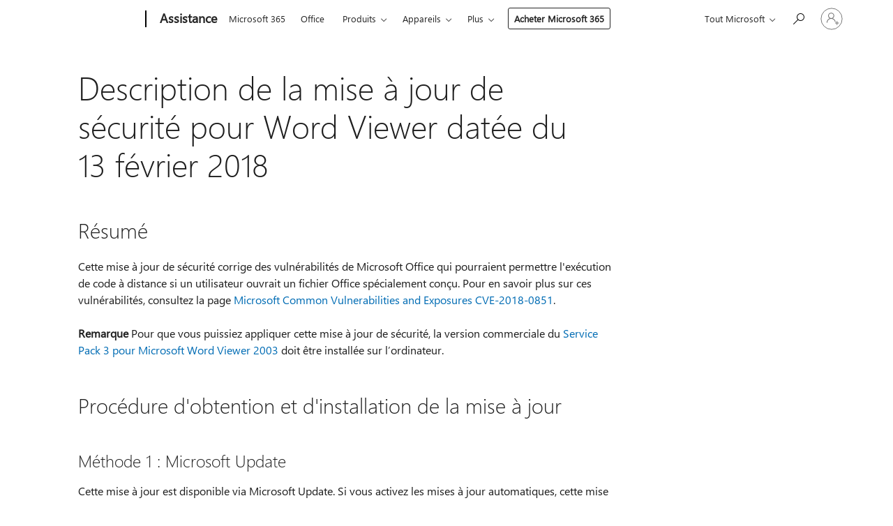

--- FILE ---
content_type: text/html; charset=utf-8
request_url: https://login.microsoftonline.com/common/oauth2/v2.0/authorize?client_id=ee272b19-4411-433f-8f28-5c13cb6fd407&redirect_uri=https%3A%2F%2Fsupport.microsoft.com%2Fsignin-oidc&response_type=code%20id_token&scope=openid%20profile%20offline_access&response_mode=form_post&nonce=639043511640904310.MzZlODk3ZjUtYjgwZi00MjQ1LWIzN2YtOTUzNWY3YTExMmY5NjBjZWJlMjItOGJkNy00ZmMyLTlkYWMtNjI5ZGE2MDc1ZThj&prompt=none&nopa=2&state=CfDJ8MF9taR5d3RHoynoKQkxN0DgMyZf6fqOlYwTeEpDU8v6B7mtEnBq8kwEipl1tERggdjgTd_WdgAn2uq1z8fIh2EWfRvCTXTUFl34H4W1Vu18SNwcv7IZt9QJqH8z_EbN1av0R9ZIdbmypwwAl3urTLVL9xtRhK0hmPktOw6DgmNnFEykxisXRc_-TzUSWjzOQhZGMlptmw-3oQcqcITMrf42e1s8gdagScN00kYQ1VYFpRzX4pkFWQtIzDQ4kFJCLXOM5_lofzC-SJWNaXYYqCW7KkpQWxIOzCNfMFVETNjYxjQ3LwsZVQk5KaCA0E3ba1spVuG1U5YFKVCTkJVV9RPMwqMMdj03kQwhIle_W08J&x-client-SKU=ID_NET6_0&x-client-ver=8.12.1.0&sso_reload=true
body_size: 10022
content:


<!-- Copyright (C) Microsoft Corporation. All rights reserved. -->
<!DOCTYPE html>
<html>
<head>
    <title>Redirecting</title>
    <meta http-equiv="Content-Type" content="text/html; charset=UTF-8">
    <meta http-equiv="X-UA-Compatible" content="IE=edge">
    <meta name="viewport" content="width=device-width, initial-scale=1.0, maximum-scale=2.0, user-scalable=yes">
    <meta http-equiv="Pragma" content="no-cache">
    <meta http-equiv="Expires" content="-1">
    <meta name="PageID" content="FetchSessions" />
    <meta name="SiteID" content="" />
    <meta name="ReqLC" content="1033" />
    <meta name="LocLC" content="en-US" />

    
<meta name="robots" content="none" />

<script type="text/javascript" nonce='czc_0QwYCLbSuvXKalihjA'>//<![CDATA[
$Config={"urlGetCredentialType":"https://login.microsoftonline.com/common/GetCredentialType?mkt=en-US","urlGoToAADError":"https://login.live.com/oauth20_authorize.srf?client_id=ee272b19-4411-433f-8f28-5c13cb6fd407\u0026scope=openid+profile+offline_access\u0026redirect_uri=https%3a%2f%2fsupport.microsoft.com%2fsignin-oidc\u0026response_type=code+id_token\u0026state=[base64]\u0026response_mode=form_post\u0026nonce=639043511640904310.MzZlODk3ZjUtYjgwZi00MjQ1LWIzN2YtOTUzNWY3YTExMmY5NjBjZWJlMjItOGJkNy00ZmMyLTlkYWMtNjI5ZGE2MDc1ZThj\u0026prompt=none\u0026x-client-SKU=ID_NET6_0\u0026x-client-Ver=8.12.1.0\u0026uaid=ceffbc0b81264caaafa7f7d35b7f97ed\u0026msproxy=1\u0026issuer=mso\u0026tenant=common\u0026ui_locales=en-US\u0026epctrc=3fSOgNpVHZ6Aej71C3F8Lx4YJ6RRmbONsYXnvra4Dzg%3d9%3a1%3aCANARY%3aZRHDg2tLH9K9YXeKFC1v03I96R61eSL197SN7qZ%2f3nk%3d\u0026epct=[base64]\u0026jshs=0\u0026nopa=2","urlAppError":"https://support.microsoft.com/signin-oidc","oAppRedirectErrorPostParams":{"error":"interaction_required","error_description":"Session information is not sufficient for single-sign-on.","state":"[base64]"},"iMaxStackForKnockoutAsyncComponents":10000,"fShowButtons":true,"urlCdn":"https://aadcdn.msauth.net/shared/1.0/","urlDefaultFavicon":"https://aadcdn.msauth.net/shared/1.0/content/images/favicon_a_eupayfgghqiai7k9sol6lg2.ico","urlPost":"/common/login","iPawnIcon":0,"sPOST_Username":"","fEnableNumberMatching":true,"sFT":"[base64]","sFTName":"flowToken","sCtx":"[base64]","fEnableOneDSClientTelemetry":true,"dynamicTenantBranding":null,"staticTenantBranding":null,"oAppCobranding":{},"iBackgroundImage":4,"arrSessions":[],"urlMsaStaticMeControl":"https://login.live.com/Me.htm?v=3","fApplicationInsightsEnabled":false,"iApplicationInsightsEnabledPercentage":0,"urlSetDebugMode":"https://login.microsoftonline.com/common/debugmode","fEnableCssAnimation":true,"fDisableAnimationIfAnimationEndUnsupported":true,"fSsoFeasible":true,"fAllowGrayOutLightBox":true,"fProvideV2SsoImprovements":true,"fUseMsaSessionState":true,"fIsRemoteNGCSupported":true,"urlLogin":"https://login.microsoftonline.com/common/reprocess?ctx=[base64]","urlDssoStatus":"https://login.microsoftonline.com/common/instrumentation/dssostatus","iSessionPullType":3,"fUseSameSite":true,"iAllowedIdentities":2,"isGlobalTenant":true,"uiflavor":1001,"fShouldPlatformKeyBeSuppressed":true,"fLoadStringCustomizationPromises":true,"fUseAlternateTextForSwitchToCredPickerLink":true,"fOfflineAccountVisible":false,"fEnableUserStateFix":true,"fShowAccessPassPeek":true,"fUpdateSessionPollingLogic":true,"fEnableShowPickerCredObservable":true,"fFetchSessionsSkipDsso":true,"fIsCiamUserFlowUxNewLogicEnabled":true,"fUseNonMicrosoftDefaultBrandingForCiam":true,"sCompanyDisplayName":"Microsoft Services","fRemoveCustomCss":true,"fFixUICrashForApiRequestHandler":true,"fShowUpdatedKoreanPrivacyFooter":true,"fUsePostCssHotfix":true,"fFixUserFlowBranding":true,"fEnablePasskeyNullFix":true,"fEnableRefreshCookiesFix":true,"fEnableWebNativeBridgeInterstitialUx":true,"fEnableWindowParentingFix":true,"fEnableNativeBridgeErrors":true,"urlAcmaServerPath":"https://login.microsoftonline.com","sTenantId":"common","sMkt":"en-US","fIsDesktop":true,"fUpdateConfigInit":true,"fLogDisallowedCssProperties":true,"fDisallowExternalFonts":true,"scid":1013,"hpgact":1800,"hpgid":7,"apiCanary":"[base64]","canary":"3fSOgNpVHZ6Aej71C3F8Lx4YJ6RRmbONsYXnvra4Dzg=9:1:CANARY:ZRHDg2tLH9K9YXeKFC1v03I96R61eSL197SN7qZ/3nk=","sCanaryTokenName":"canary","fSkipRenderingNewCanaryToken":false,"fEnableNewCsrfProtection":true,"correlationId":"ceffbc0b-8126-4caa-afa7-f7d35b7f97ed","sessionId":"002a978c-709a-4d26-8986-cb99b8ef3800","sRingId":"R4","locale":{"mkt":"en-US","lcid":1033},"slMaxRetry":2,"slReportFailure":true,"strings":{"desktopsso":{"authenticatingmessage":"Trying to sign you in"}},"enums":{"ClientMetricsModes":{"None":0,"SubmitOnPost":1,"SubmitOnRedirect":2,"InstrumentPlt":4}},"urls":{"instr":{"pageload":"https://login.microsoftonline.com/common/instrumentation/reportpageload","dssostatus":"https://login.microsoftonline.com/common/instrumentation/dssostatus"}},"browser":{"ltr":1,"Chrome":1,"_Mac":1,"_M131":1,"_D0":1,"Full":1,"RE_WebKit":1,"b":{"name":"Chrome","major":131,"minor":0},"os":{"name":"OSX","version":"10.15.7"},"V":"131.0"},"watson":{"url":"/common/handlers/watson","bundle":"https://aadcdn.msauth.net/ests/2.1/content/cdnbundles/watson.min_q5ptmu8aniymd4ftuqdkda2.js","sbundle":"https://aadcdn.msauth.net/ests/2.1/content/cdnbundles/watsonsupportwithjquery.3.5.min_dc940oomzau4rsu8qesnvg2.js","fbundle":"https://aadcdn.msauth.net/ests/2.1/content/cdnbundles/frameworksupport.min_oadrnc13magb009k4d20lg2.js","resetErrorPeriod":5,"maxCorsErrors":-1,"maxInjectErrors":5,"maxErrors":10,"maxTotalErrors":3,"expSrcs":["https://login.microsoftonline.com","https://aadcdn.msauth.net/","https://aadcdn.msftauth.net/",".login.microsoftonline.com"],"envErrorRedirect":true,"envErrorUrl":"/common/handlers/enverror"},"loader":{"cdnRoots":["https://aadcdn.msauth.net/","https://aadcdn.msftauth.net/"],"logByThrowing":true},"serverDetails":{"slc":"ProdSlices","dc":"NCUS","ri":"CH0XXXX","ver":{"v":[2,1,23173,3]},"rt":"2026-01-18T16:39:25","et":14},"clientEvents":{"enabled":true,"telemetryEnabled":true,"useOneDSEventApi":true,"flush":60000,"autoPost":true,"autoPostDelay":1000,"minEvents":1,"maxEvents":1,"pltDelay":500,"appInsightsConfig":{"instrumentationKey":"69adc3c768bd4dc08c19416121249fcc-66f1668a-797b-4249-95e3-6c6651768c28-7293","webAnalyticsConfiguration":{"autoCapture":{"jsError":true}}},"defaultEventName":"IDUX_ESTSClientTelemetryEvent_WebWatson","serviceID":3,"endpointUrl":""},"fApplyAsciiRegexOnInput":true,"country":"US","fBreakBrandingSigninString":true,"bsso":{"states":{"START":"start","INPROGRESS":"in-progress","END":"end","END_SSO":"end-sso","END_USERS":"end-users"},"nonce":"AwABEgEAAAADAOz_BQD0_yZpYFszGTVc6i2Lmwg9HWBOj8RLeXef6Aw3pr2Jz-TL9-8jMfW3v8s0gm0Fod4cz9ZH-QGLQbcIED6N7yH0Fl0gAA","overallTimeoutMs":4000,"telemetry":{"type":"ChromeSsoTelemetry","nonce":"AwABDwEAAAADAOz_BQD0_71eBoiGYprQKPHqnXdJ5NULlmau7pcvVfZsnPxA2CirK4GQPcDp_lxKDzffX9LSnxlh7mfM6dq0h4W7HrQ-zJiaIodyn8PKgjdzYK2lnr4BIAA","reportStates":[]},"redirectEndStates":["end"],"cookieNames":{"aadSso":"AADSSO","winSso":"ESTSSSO","ssoTiles":"ESTSSSOTILES","ssoPulled":"SSOCOOKIEPULLED","userList":"ESTSUSERLIST"},"type":"chrome","reason":"Pull suppressed because it was already attempted and the current URL was reloaded."},"urlNoCookies":"https://login.microsoftonline.com/cookiesdisabled","fTrimChromeBssoUrl":true,"inlineMode":5,"fShowCopyDebugDetailsLink":true,"fTenantBrandingCdnAddEventHandlers":true,"fAddTryCatchForIFrameRedirects":true};
//]]></script> 
<script type="text/javascript" nonce='czc_0QwYCLbSuvXKalihjA'>//<![CDATA[
!function(){var e=window,r=e.$Debug=e.$Debug||{},t=e.$Config||{};if(!r.appendLog){var n=[],o=0;r.appendLog=function(e){var r=t.maxDebugLog||25,i=(new Date).toUTCString()+":"+e;n.push(o+":"+i),n.length>r&&n.shift(),o++},r.getLogs=function(){return n}}}(),function(){function e(e,r){function t(i){var a=e[i];if(i<n-1){return void(o.r[a]?t(i+1):o.when(a,function(){t(i+1)}))}r(a)}var n=e.length;t(0)}function r(e,r,i){function a(){var e=!!s.method,o=e?s.method:i[0],a=s.extraArgs||[],u=n.$WebWatson;try{
var c=t(i,!e);if(a&&a.length>0){for(var d=a.length,l=0;l<d;l++){c.push(a[l])}}o.apply(r,c)}catch(e){return void(u&&u.submitFromException&&u.submitFromException(e))}}var s=o.r&&o.r[e];return r=r||this,s&&(s.skipTimeout?a():n.setTimeout(a,0)),s}function t(e,r){return Array.prototype.slice.call(e,r?1:0)}var n=window;n.$Do||(n.$Do={"q":[],"r":[],"removeItems":[],"lock":0,"o":[]});var o=n.$Do;o.when=function(t,n){function i(e){r(e,a,s)||o.q.push({"id":e,"c":a,"a":s})}var a=0,s=[],u=1;"function"==typeof n||(a=n,
u=2);for(var c=u;c<arguments.length;c++){s.push(arguments[c])}t instanceof Array?e(t,i):i(t)},o.register=function(e,t,n){if(!o.r[e]){o.o.push(e);var i={};if(t&&(i.method=t),n&&(i.skipTimeout=n),arguments&&arguments.length>3){i.extraArgs=[];for(var a=3;a<arguments.length;a++){i.extraArgs.push(arguments[a])}}o.r[e]=i,o.lock++;try{for(var s=0;s<o.q.length;s++){var u=o.q[s];u.id==e&&r(e,u.c,u.a)&&o.removeItems.push(u)}}catch(e){throw e}finally{if(0===--o.lock){for(var c=0;c<o.removeItems.length;c++){
for(var d=o.removeItems[c],l=0;l<o.q.length;l++){if(o.q[l]===d){o.q.splice(l,1);break}}}o.removeItems=[]}}}},o.unregister=function(e){o.r[e]&&delete o.r[e]}}(),function(e,r){function t(){if(!a){if(!r.body){return void setTimeout(t)}a=!0,e.$Do.register("doc.ready",0,!0)}}function n(){if(!s){if(!r.body){return void setTimeout(n)}t(),s=!0,e.$Do.register("doc.load",0,!0),i()}}function o(e){(r.addEventListener||"load"===e.type||"complete"===r.readyState)&&t()}function i(){
r.addEventListener?(r.removeEventListener("DOMContentLoaded",o,!1),e.removeEventListener("load",n,!1)):r.attachEvent&&(r.detachEvent("onreadystatechange",o),e.detachEvent("onload",n))}var a=!1,s=!1;if("complete"===r.readyState){return void setTimeout(n)}!function(){r.addEventListener?(r.addEventListener("DOMContentLoaded",o,!1),e.addEventListener("load",n,!1)):r.attachEvent&&(r.attachEvent("onreadystatechange",o),e.attachEvent("onload",n))}()}(window,document),function(){function e(){
return f.$Config||f.ServerData||{}}function r(e,r){var t=f.$Debug;t&&t.appendLog&&(r&&(e+=" '"+(r.src||r.href||"")+"'",e+=", id:"+(r.id||""),e+=", async:"+(r.async||""),e+=", defer:"+(r.defer||"")),t.appendLog(e))}function t(){var e=f.$B;if(void 0===d){if(e){d=e.IE}else{var r=f.navigator.userAgent;d=-1!==r.indexOf("MSIE ")||-1!==r.indexOf("Trident/")}}return d}function n(){var e=f.$B;if(void 0===l){if(e){l=e.RE_Edge}else{var r=f.navigator.userAgent;l=-1!==r.indexOf("Edge")}}return l}function o(e){
var r=e.indexOf("?"),t=r>-1?r:e.length,n=e.lastIndexOf(".",t);return e.substring(n,n+v.length).toLowerCase()===v}function i(){var r=e();return(r.loader||{}).slReportFailure||r.slReportFailure||!1}function a(){return(e().loader||{}).redirectToErrorPageOnLoadFailure||!1}function s(){return(e().loader||{}).logByThrowing||!1}function u(e){if(!t()&&!n()){return!1}var r=e.src||e.href||"";if(!r){return!0}if(o(r)){var i,a,s;try{i=e.sheet,a=i&&i.cssRules,s=!1}catch(e){s=!0}if(i&&!a&&s){return!0}
if(i&&a&&0===a.length){return!0}}return!1}function c(){function t(e){g.getElementsByTagName("head")[0].appendChild(e)}function n(e,r,t,n){var u=null;return u=o(e)?i(e):"script"===n.toLowerCase()?a(e):s(e,n),r&&(u.id=r),"function"==typeof u.setAttribute&&(u.setAttribute("crossorigin","anonymous"),t&&"string"==typeof t&&u.setAttribute("integrity",t)),u}function i(e){var r=g.createElement("link");return r.rel="stylesheet",r.type="text/css",r.href=e,r}function a(e){
var r=g.createElement("script"),t=g.querySelector("script[nonce]");if(r.type="text/javascript",r.src=e,r.defer=!1,r.async=!1,t){var n=t.nonce||t.getAttribute("nonce");r.setAttribute("nonce",n)}return r}function s(e,r){var t=g.createElement(r);return t.src=e,t}function d(e,r){if(e&&e.length>0&&r){for(var t=0;t<e.length;t++){if(-1!==r.indexOf(e[t])){return!0}}}return!1}function l(r){if(e().fTenantBrandingCdnAddEventHandlers){var t=d(E,r)?E:b;if(!(t&&t.length>1)){return r}for(var n=0;n<t.length;n++){
if(-1!==r.indexOf(t[n])){var o=t[n+1<t.length?n+1:0],i=r.substring(t[n].length);return"https://"!==t[n].substring(0,"https://".length)&&(o="https://"+o,i=i.substring("https://".length)),o+i}}return r}if(!(b&&b.length>1)){return r}for(var a=0;a<b.length;a++){if(0===r.indexOf(b[a])){return b[a+1<b.length?a+1:0]+r.substring(b[a].length)}}return r}function f(e,t,n,o){if(r("[$Loader]: "+(L.failMessage||"Failed"),o),w[e].retry<y){return w[e].retry++,h(e,t,n),void c._ReportFailure(w[e].retry,w[e].srcPath)}n&&n()}
function v(e,t,n,o){if(u(o)){return f(e,t,n,o)}r("[$Loader]: "+(L.successMessage||"Loaded"),o),h(e+1,t,n);var i=w[e].onSuccess;"function"==typeof i&&i(w[e].srcPath)}function h(e,o,i){if(e<w.length){var a=w[e];if(!a||!a.srcPath){return void h(e+1,o,i)}a.retry>0&&(a.srcPath=l(a.srcPath),a.origId||(a.origId=a.id),a.id=a.origId+"_Retry_"+a.retry);var s=n(a.srcPath,a.id,a.integrity,a.tagName);s.onload=function(){v(e,o,i,s)},s.onerror=function(){f(e,o,i,s)},s.onreadystatechange=function(){
"loaded"===s.readyState?setTimeout(function(){v(e,o,i,s)},500):"complete"===s.readyState&&v(e,o,i,s)},t(s),r("[$Loader]: Loading '"+(a.srcPath||"")+"', id:"+(a.id||""))}else{o&&o()}}var p=e(),y=p.slMaxRetry||2,m=p.loader||{},b=m.cdnRoots||[],E=m.tenantBrandingCdnRoots||[],L=this,w=[];L.retryOnError=!0,L.successMessage="Loaded",L.failMessage="Error",L.Add=function(e,r,t,n,o,i){e&&w.push({"srcPath":e,"id":r,"retry":n||0,"integrity":t,"tagName":o||"script","onSuccess":i})},L.AddForReload=function(e,r){
var t=e.src||e.href||"";L.Add(t,"AddForReload",e.integrity,1,e.tagName,r)},L.AddIf=function(e,r,t){e&&L.Add(r,t)},L.Load=function(e,r){h(0,e,r)}}var d,l,f=window,g=f.document,v=".css";c.On=function(e,r,t){if(!e){throw"The target element must be provided and cannot be null."}r?c.OnError(e,t):c.OnSuccess(e,t)},c.OnSuccess=function(e,t){if(!e){throw"The target element must be provided and cannot be null."}if(u(e)){return c.OnError(e,t)}var n=e.src||e.href||"",o=i(),s=a();r("[$Loader]: Loaded",e);var d=new c
;d.failMessage="Reload Failed",d.successMessage="Reload Success",d.Load(null,function(){if(o){throw"Unexpected state. ResourceLoader.Load() failed despite initial load success. ['"+n+"']"}s&&(document.location.href="/error.aspx?err=504")})},c.OnError=function(e,t){var n=e.src||e.href||"",o=i(),s=a();if(!e){throw"The target element must be provided and cannot be null."}r("[$Loader]: Failed",e);var u=new c;u.failMessage="Reload Failed",u.successMessage="Reload Success",u.AddForReload(e,t),
u.Load(null,function(){if(o){throw"Failed to load external resource ['"+n+"']"}s&&(document.location.href="/error.aspx?err=504")}),c._ReportFailure(0,n)},c._ReportFailure=function(e,r){if(s()&&!t()){throw"[Retry "+e+"] Failed to load external resource ['"+r+"'], reloading from fallback CDN endpoint"}},f.$Loader=c}(),function(){function e(){if(!E){var e=new h.$Loader;e.AddIf(!h.jQuery,y.sbundle,"WebWatson_DemandSupport"),y.sbundle=null,delete y.sbundle,e.AddIf(!h.$Api,y.fbundle,"WebWatson_DemandFramework"),
y.fbundle=null,delete y.fbundle,e.Add(y.bundle,"WebWatson_DemandLoaded"),e.Load(r,t),E=!0}}function r(){if(h.$WebWatson){if(h.$WebWatson.isProxy){return void t()}m.when("$WebWatson.full",function(){for(;b.length>0;){var e=b.shift();e&&h.$WebWatson[e.cmdName].apply(h.$WebWatson,e.args)}})}}function t(){if(!h.$WebWatson||h.$WebWatson.isProxy){if(!L&&JSON){try{var e=new XMLHttpRequest;e.open("POST",y.url),e.setRequestHeader("Accept","application/json"),
e.setRequestHeader("Content-Type","application/json; charset=UTF-8"),e.setRequestHeader("canary",p.apiCanary),e.setRequestHeader("client-request-id",p.correlationId),e.setRequestHeader("hpgid",p.hpgid||0),e.setRequestHeader("hpgact",p.hpgact||0);for(var r=-1,t=0;t<b.length;t++){if("submit"===b[t].cmdName){r=t;break}}var o=b[r]?b[r].args||[]:[],i={"sr":y.sr,"ec":"Failed to load external resource [Core Watson files]","wec":55,"idx":1,"pn":p.pgid||"","sc":p.scid||0,"hpg":p.hpgid||0,
"msg":"Failed to load external resource [Core Watson files]","url":o[1]||"","ln":0,"ad":0,"an":!1,"cs":"","sd":p.serverDetails,"ls":null,"diag":v(y)};e.send(JSON.stringify(i))}catch(e){}L=!0}y.loadErrorUrl&&window.location.assign(y.loadErrorUrl)}n()}function n(){b=[],h.$WebWatson=null}function o(r){return function(){var t=arguments;b.push({"cmdName":r,"args":t}),e()}}function i(){var e=["foundException","resetException","submit"],r=this;r.isProxy=!0;for(var t=e.length,n=0;n<t;n++){var i=e[n];i&&(r[i]=o(i))}
}function a(e,r,t,n,o,i,a){var s=h.event;return i||(i=l(o||s,a?a+2:2)),h.$Debug&&h.$Debug.appendLog&&h.$Debug.appendLog("[WebWatson]:"+(e||"")+" in "+(r||"")+" @ "+(t||"??")),$.submit(e,r,t,n,o||s,i,a)}function s(e,r){return{"signature":e,"args":r,"toString":function(){return this.signature}}}function u(e){for(var r=[],t=e.split("\n"),n=0;n<t.length;n++){r.push(s(t[n],[]))}return r}function c(e){for(var r=[],t=e.split("\n"),n=0;n<t.length;n++){var o=s(t[n],[]);t[n+1]&&(o.signature+="@"+t[n+1],n++),r.push(o)
}return r}function d(e){if(!e){return null}try{if(e.stack){return u(e.stack)}if(e.error){if(e.error.stack){return u(e.error.stack)}}else if(window.opera&&e.message){return c(e.message)}}catch(e){}return null}function l(e,r){var t=[];try{for(var n=arguments.callee;r>0;){n=n?n.caller:n,r--}for(var o=0;n&&o<w;){var i="InvalidMethod()";try{i=n.toString()}catch(e){}var a=[],u=n.args||n.arguments;if(u){for(var c=0;c<u.length;c++){a[c]=u[c]}}t.push(s(i,a)),n=n.caller,o++}}catch(e){t.push(s(e.toString(),[]))}
var l=d(e);return l&&(t.push(s("--- Error Event Stack -----------------",[])),t=t.concat(l)),t}function f(e){if(e){try{var r=/function (.{1,})\(/,t=r.exec(e.constructor.toString());return t&&t.length>1?t[1]:""}catch(e){}}return""}function g(e){if(e){try{if("string"!=typeof e&&JSON&&JSON.stringify){var r=f(e),t=JSON.stringify(e);return t&&"{}"!==t||(e.error&&(e=e.error,r=f(e)),(t=JSON.stringify(e))&&"{}"!==t||(t=e.toString())),r+":"+t}}catch(e){}}return""+(e||"")}function v(e){var r=[];try{
if(jQuery?(r.push("jQuery v:"+jQuery().jquery),jQuery.easing?r.push("jQuery.easing:"+JSON.stringify(jQuery.easing)):r.push("jQuery.easing is not defined")):r.push("jQuery is not defined"),e&&e.expectedVersion&&r.push("Expected jQuery v:"+e.expectedVersion),m){var t,n="";for(t=0;t<m.o.length;t++){n+=m.o[t]+";"}for(r.push("$Do.o["+n+"]"),n="",t=0;t<m.q.length;t++){n+=m.q[t].id+";"}r.push("$Do.q["+n+"]")}if(h.$Debug&&h.$Debug.getLogs){var o=h.$Debug.getLogs();o&&o.length>0&&(r=r.concat(o))}if(b){
for(var i=0;i<b.length;i++){var a=b[i];if(a&&"submit"===a.cmdName){try{if(JSON&&JSON.stringify){var s=JSON.stringify(a);s&&r.push(s)}}catch(e){r.push(g(e))}}}}}catch(e){r.push(g(e))}return r}var h=window,p=h.$Config||{},y=p.watson,m=h.$Do;if(!h.$WebWatson&&y){var b=[],E=!1,L=!1,w=10,$=h.$WebWatson=new i;$.CB={},$._orgErrorHandler=h.onerror,h.onerror=a,$.errorHooked=!0,m.when("jQuery.version",function(e){y.expectedVersion=e}),m.register("$WebWatson")}}(),function(){function e(e,r){
for(var t=r.split("."),n=t.length,o=0;o<n&&null!==e&&void 0!==e;){e=e[t[o++]]}return e}function r(r){var t=null;return null===u&&(u=e(i,"Constants")),null!==u&&r&&(t=e(u,r)),null===t||void 0===t?"":t.toString()}function t(t){var n=null;return null===a&&(a=e(i,"$Config.strings")),null!==a&&t&&(n=e(a,t.toLowerCase())),null!==n&&void 0!==n||(n=r(t)),null===n||void 0===n?"":n.toString()}function n(e,r){var n=null;return e&&r&&r[e]&&(n=t("errors."+r[e])),n||(n=t("errors."+e)),n||(n=t("errors."+c)),n||(n=t(c)),n}
function o(t){var n=null;return null===s&&(s=e(i,"$Config.urls")),null!==s&&t&&(n=e(s,t.toLowerCase())),null!==n&&void 0!==n||(n=r(t)),null===n||void 0===n?"":n.toString()}var i=window,a=null,s=null,u=null,c="GENERIC_ERROR";i.GetString=t,i.GetErrorString=n,i.GetUrl=o}(),function(){var e=window,r=e.$Config||{};e.$B=r.browser||{}}(),function(){function e(e,r,t){e&&e.addEventListener?e.addEventListener(r,t):e&&e.attachEvent&&e.attachEvent("on"+r,t)}function r(r,t){e(document.getElementById(r),"click",t)}
function t(r,t){var n=document.getElementsByName(r);n&&n.length>0&&e(n[0],"click",t)}var n=window;n.AddListener=e,n.ClickEventListenerById=r,n.ClickEventListenerByName=t}();
//]]></script> 
<script type="text/javascript" nonce='czc_0QwYCLbSuvXKalihjA'>//<![CDATA[
!function(t,e){!function(){var n=e.getElementsByTagName("head")[0];n&&n.addEventListener&&(n.addEventListener("error",function(e){null!==e.target&&"cdn"===e.target.getAttribute("data-loader")&&t.$Loader.OnError(e.target)},!0),n.addEventListener("load",function(e){null!==e.target&&"cdn"===e.target.getAttribute("data-loader")&&t.$Loader.OnSuccess(e.target)},!0))}()}(window,document);
//]]></script>
    <script type="text/javascript" nonce='czc_0QwYCLbSuvXKalihjA'>
        ServerData = $Config;
    </script>

    <script data-loader="cdn" crossorigin="anonymous" src="https://aadcdn.msauth.net/shared/1.0/content/js/FetchSessions_Core_Zrgqf3NDZY6QoRSGjvZAAQ2.js" integrity='sha384-ZiCm7FNkvHCzGABuQsNqI+NbQpuukT8O8DH+5NRo+GBSrdhUPzoMJLcFvVj8ky+R' nonce='czc_0QwYCLbSuvXKalihjA'></script>

</head>
<body data-bind="defineGlobals: ServerData" style="display: none">
</body>
</html>

--- FILE ---
content_type: text/html; charset=utf-8
request_url: https://login.live.com/Me.srf?wa=wsignin1.0&idpflag=indirect&id=12&wreply=https%3a%2f%2flogin.microsoftonline.com&owreply=https%3a%2f%2fsupport.microsoft.com%2fsignin-oidc
body_size: 5286
content:
<!-- Copyright (C) Microsoft Corporation. All rights reserved. --><!DOCTYPE html><!-- ServerInfo: BL02EPF00066DE2 16.0.30881.10 LocVer:0 --><!-- PreprocessInfo: CBA-0112_190317:bd6f0275c000006, 2026-01-12T19:37:11.0459192-08:00 - Version: 16,0,30881,10 --><!-- RequestLCID: 1033, Market:EN-US, PrefCountry: US, LangLCID: 1033, LangISO: EN --><html dir="ltr" lang="EN-US"><head><meta http-equiv="Content-Type" content="text/html; charset=utf-8"/><link rel="preconnect" href="https://acctcdn.msauth.net" crossorigin>
<link rel="preconnect" href="https://acctcdn.msftauth.net" crossorigin>
<link rel="preconnect" href="https://logincdn.msauth.net" crossorigin>
<meta http-equiv="x-dns-prefetch-control" content="on">
<link rel="dns-prefetch" href="https://acctcdn.msauth.net/">
<link rel="dns-prefetch" href="https://acctcdn.msftauth.net/">
<link rel="dns-prefetch" href="https://acctcdnmsftuswe2.azureedge.net/">
<link rel="dns-prefetch" href="https://logincdn.msauth.net/">
<link rel="dns-prefetch" href="https://logincdn.msftauth.net/">
<link rel="dns-prefetch" href="https://lgincdnmsftuswe2.azureedge.net/">
<base href="https://login.live.com"/><noscript><meta http-equiv="Refresh" content="0; URL=https://login.live.com/jsDisabled.srf?mkt=EN-US&lc=1033&uaid=685c4fc4577b443285de083572527def"/>Microsoft account requires JavaScript to sign in. This web browser either does not support JavaScript, or scripts are being blocked.<br /><br />To find out whether your browser supports JavaScript, or to allow scripts, see the browser's online help.</noscript><title>Windows Live ID</title><meta name="robots" content="none" /><meta name="PageID" content=""/><meta name="SiteID" content="12"/><meta name="ReqLC" content="1033"/><meta name="LocLC" content="1033"/><script type="text/javascript" nonce="aolr5PPk6dknIdSZGoboOE89v2SIt4RHUvPXM34Td3w=">var ServerData = {"B4":true,"BB":true,"BF":false,"Bh":true,"C7":false,"Cq":false,"DI":"","Dc":"","Df":"","Dw":"","J":"685c4fc4577b443285de083572527def","a":"https://logincdn.msauth.net/shared/1.0/","a3":{"appId":"-","appInsightsConfig":{"instrumentationKey":"69adc3c768bd4dc08c19416121249fcc-66f1668a-797b-4249-95e3-6c6651768c28-7293","webAnalyticsConfiguration":{"autoCapture":{"click":0,"jsError":1}}},"autoPost":true,"autoPostDelay":1000,"defaultEventName":"IDUX_MSAClientTelemetryEvent_WebWatson","flush":60000,"maxEvents":1,"minEvents":1,"pltDelay":500,"serviceID":2,"telemetryEnabled":true,"useOneDSEventApi":true},"a4":"PROD","aJ":"","aZ":"https://login.microsoftonline.com","ai":1,"bV":"","bX":"","bl":true,"bx":"","c":"","c2":0,"cD":false,"cS":true,"cf":true,"correlationId":"685c4fc4577b443285de083572527def","cx":0,"fApplicationInsightsEnabled":false,"fEnableClientBrsConfig":true,"fIsPasskeySupportEnabled":true,"fIsV2FluentBackgroundEnabled":true,"fMMXQRNewDescription":true,"fRemoveSMSFilterGCTFix":true,"fUpdateConfigInit":true,"hpgid":45,"iApplicationInsightsEnabledPercentage":0,"iServerExecutionTime":0,"k":{"ri":"BL02EPF00066DE2","ver":"16.0.30881.10"},"l":false,"loader":{"cdnRoots":["https://logincdn.msauth.net/","https://logincdn.msftauth.net/","https://lgincdnmsftuswe2.azureedge.net/"]},"sApplicationInsightsInstrumentationKey":"","sAxisBundleVersion":"5.394.402","sCobrandId":"","sErrTxt":"8004100C","sHostBuildNumber":"16.0.30881.10","sRequestCountry":"","urlApplicationInsightsEndpoint":"","urlClientExperiment":""};
</script><script type="text/javascript" nonce="aolr5PPk6dknIdSZGoboOE89v2SIt4RHUvPXM34Td3w=">!function(e,r){for(var t in r)e[t]=r[t]}(this,function(e){function r(n){if(t[n])return t[n].exports;var o=t[n]={exports:{},id:n,loaded:!1};return e[n].call(o.exports,o,o.exports,r),o.loaded=!0,o.exports}var t={};return r.m=e,r.c=t,r.p="",r(0)}([function(e,r){!function(){function e(){return l.$Config||l.ServerData||{}}function r(e,r){var t=l.$Debug;t&&t.appendLog&&(r&&(e+=" '"+(r.src||r.href||"")+"'",e+=", id:"+(r.id||""),e+=", async:"+(r.async||""),e+=", defer:"+(r.defer||"")),t.appendLog(e))}function t(){var e=l.$B;if(void 0===c)if(e)c=e.IE;else{var r=l.navigator.userAgent;c=r.indexOf("MSIE ")!==-1||r.indexOf("Trident/")!==-1}return c}function n(){var e=l.$B;if(void 0===f)if(e)f=e.RE_Edge;else{var r=l.navigator.userAgent;f=r.indexOf("Edge")!==-1}return f}function o(e){var r=e.indexOf("?"),t=r>-1?r:e.length,n=e.lastIndexOf(".",t),o=e.substring(n,n+h.length).toLowerCase()===h;return o}function a(){var r=e(),t=r.loader||{};return t.slReportFailure||r.slReportFailure||!1}function i(){var r=e(),t=r.loader||{};return t.redirectToErrorPageOnLoadFailure||!1}function s(){var r=e(),t=r.loader||{};return t.logByThrowing||!1}function d(e){if(!t()&&!n())return!1;var r=e.src||e.href||"";if(!r)return!0;if(o(r)){var a,i,s;try{a=e.sheet,i=a&&a.cssRules,s=!1}catch(e){s=!0}if(a&&!i&&s)return!0;if(a&&i&&0===i.length)return!0}return!1}function u(){function t(e){var r=g.getElementsByTagName("head")[0];r.appendChild(e)}function n(e,r,t,n){var d=null;return d=o(e)?a(e):"script"===n.toLowerCase()?i(e):s(e,n),r&&(d.id=r),"function"==typeof d.setAttribute&&(d.setAttribute("crossorigin","anonymous"),t&&"string"==typeof t&&d.setAttribute("integrity",t)),d}function a(e){var r=g.createElement("link");return r.rel="stylesheet",r.type="text/css",r.href=e,r}function i(e){var r=g.createElement("script"),t=g.querySelector("script[nonce]");if(r.type="text/javascript",r.src=e,r.defer=!1,r.async=!1,t){var n=t.nonce||t.getAttribute("nonce");r.setAttribute("nonce",n)}return r}function s(e,r){var t=g.createElement(r);return t.src=e,t}function c(e,r){if(e&&e.length>0&&r)for(var t=0;t<e.length;t++)if(r.indexOf(e[t])!==-1)return!0;return!1}function f(r){var t=e();if(t.cq){var n=c(L,r)?L:x;if(!(n&&n.length>1))return r;for(var o="https://",a=0;a<n.length;a++)if(r.indexOf(n[a])!==-1){var i=n[a+1<n.length?a+1:0],s=r.substring(n[a].length);return n[a].substring(0,o.length)!==o&&(i=o+i,s=s.substring(o.length)),i+s}return r}if(!(x&&x.length>1))return r;for(var d=0;d<x.length;d++)if(0===r.indexOf(x[d]))return x[d+1<x.length?d+1:0]+r.substring(x[d].length);return r}function l(e,t,n,o){return r("[$Loader]: "+(R.failMessage||"Failed"),o),b[e].retry<y?(b[e].retry++,v(e,t,n),void u._ReportFailure(b[e].retry,b[e].srcPath)):void(n&&n())}function h(e,t,n,o){if(d(o))return l(e,t,n,o);r("[$Loader]: "+(R.successMessage||"Loaded"),o),v(e+1,t,n);var a=b[e].onSuccess;"function"==typeof a&&a(b[e].srcPath)}function v(e,o,a){if(e<b.length){var i=b[e];if(!i||!i.srcPath)return void v(e+1,o,a);i.retry>0&&(i.srcPath=f(i.srcPath),i.origId||(i.origId=i.id),i.id=i.origId+"_Retry_"+i.retry);var s=n(i.srcPath,i.id,i.integrity,i.tagName);s.onload=function(){h(e,o,a,s)},s.onerror=function(){l(e,o,a,s)},s.onreadystatechange=function(){"loaded"===s.readyState?setTimeout(function(){h(e,o,a,s)},500):"complete"===s.readyState&&h(e,o,a,s)},t(s),r("[$Loader]: Loading '"+(i.srcPath||"")+"', id:"+(i.id||""))}else o&&o()}var p=e(),y=p.slMaxRetry||2,m=p.loader||{},x=m.cdnRoots||[],L=m.tenantBrandingCdnRoots||[],R=this,b=[];R.retryOnError=!0,R.successMessage="Loaded",R.failMessage="Error",R.Add=function(e,r,t,n,o,a){e&&b.push({srcPath:e,id:r,retry:n||0,integrity:t,tagName:o||"script",onSuccess:a})},R.AddForReload=function(e,r){var t=e.src||e.href||"";R.Add(t,"AddForReload",e.integrity,1,e.tagName,r)},R.AddIf=function(e,r,t){e&&R.Add(r,t)},R.Load=function(e,r){v(0,e,r)}}var c,f,l=window,g=l.document,h=".css";u.On=function(e,r,t){if(!e)throw"The target element must be provided and cannot be null.";r?u.OnError(e,t):u.OnSuccess(e,t)},u.OnSuccess=function(e,t){if(!e)throw"The target element must be provided and cannot be null.";if(d(e))return u.OnError(e,t);var n=e.src||e.href||"",o=a(),s=i();r("[$Loader]: Loaded",e);var c=new u;c.failMessage="Reload Failed",c.successMessage="Reload Success",c.Load(null,function(){if(o)throw"Unexpected state. ResourceLoader.Load() failed despite initial load success. ['"+n+"']";s&&(document.location.href="/error.aspx?err=504")})},u.OnError=function(e,t){var n=e.src||e.href||"",o=a(),s=i();if(!e)throw"The target element must be provided and cannot be null.";r("[$Loader]: Failed",e);var d=new u;d.failMessage="Reload Failed",d.successMessage="Reload Success",d.AddForReload(e,t),d.Load(null,function(){if(o)throw"Failed to load external resource ['"+n+"']";s&&(document.location.href="/error.aspx?err=504")}),u._ReportFailure(0,n)},u._ReportFailure=function(e,r){if(s()&&!t())throw"[Retry "+e+"] Failed to load external resource ['"+r+"'], reloading from fallback CDN endpoint"},l.$Loader=u}()}]));</script><script type="text/javascript" nonce="aolr5PPk6dknIdSZGoboOE89v2SIt4RHUvPXM34Td3w=">!function(r,t){for(var e in t)r[e]=t[e]}(this,function(r){function t(o){if(e[o])return e[o].exports;var n=e[o]={exports:{},id:o,loaded:!1};return r[o].call(n.exports,n,n.exports,t),n.loaded=!0,n.exports}var e={};return t.m=r,t.c=e,t.p="",t(0)}([function(r,t){!function(){function r(r,t){function e(i){var a=r[i];return i<o-1?void(n.r[a]?e(i+1):n.when(a,function(){e(i+1)})):void t(a)}var o=r.length;e(0)}function t(r,t,i){function a(){var r=!!u.method,n=r?u.method:i[0],a=u.extraArgs||[],c=o.$WebWatson;try{var f=e(i,!r);if(a&&a.length>0)for(var s=a.length,v=0;v<s;v++)f.push(a[v]);n.apply(t,f)}catch(r){return void(c&&c.submitFromException&&c.submitFromException(r))}}var u=n.r&&n.r[r];return t=t?t:this,u&&(u.skipTimeout?a():o.setTimeout(a,0)),u}function e(r,t){return Array.prototype.slice.call(r,t?1:0)}var o=window;o.$Do||(o.$Do={q:[],r:[],removeItems:[],lock:0,o:[]});var n=o.$Do;n.when=function(e,o){function i(r){t(r,a,u)||n.q.push({id:r,c:a,a:u})}var a=0,u=[],c=1,f="function"==typeof o;f||(a=o,c=2);for(var s=c;s<arguments.length;s++)u.push(arguments[s]);e instanceof Array?r(e,i):i(e)},n.register=function(r,e,o){if(!n.r[r]){n.o.push(r);var i={};if(e&&(i.method=e),o&&(i.skipTimeout=o),arguments&&arguments.length>3){i.extraArgs=[];for(var a=3;a<arguments.length;a++)i.extraArgs.push(arguments[a])}n.r[r]=i,n.lock++;try{for(var u=0;u<n.q.length;u++){var c=n.q[u];c.id==r&&t(r,c.c,c.a)&&n.removeItems.push(c)}}catch(r){throw r}finally{if(n.lock--,0===n.lock){for(var f=0;f<n.removeItems.length;f++)for(var s=n.removeItems[f],v=0;v<n.q.length;v++)if(n.q[v]===s){n.q.splice(v,1);break}n.removeItems=[]}}}},n.unregister=function(r){n.r[r]&&delete n.r[r]}}()}]));</script><script type="text/javascript" nonce="aolr5PPk6dknIdSZGoboOE89v2SIt4RHUvPXM34Td3w=">!function(n,e){for(var r in e)n[r]=e[r]}(this,function(n){function e(o){if(r[o])return r[o].exports;var t=r[o]={exports:{},id:o,loaded:!1};return n[o].call(t.exports,t,t.exports,e),t.loaded=!0,t.exports}var r={};return e.m=n,e.c=r,e.p="",e(0)}([function(n,e){!function(){function n(){return r.$Config||r.ServerData||{}}function e(){var e=(n(),new t),r=this,i=[],f=[];r.Add=function(n,r,o,t){e.Add(n,r,o,t)},r.Provides=function(n){if(n)if(n instanceof Array)for(var e=0;e<n.length;e++)i.push(n[e]);else i.push(n)},r.Requires=function(n){if(n)if(n instanceof Array)for(var e=0;e<n.length;e++)f.push(n[e]);else f.push(n)},r.Load=function(n,r){var t=function(){n&&n();for(var e=0;e<i.length;e++)o.register(i[e],0,!0)},u=function(){e.Load(t,r)};f.length>0?o.when(f,u):u()}}var r=window,o=(r.document,r.$Do),t=r.$Loader,i=".css";i.length;e.WhenLoaded=function(n,e){o.when(n,e)},r.$DepLoader=e}()}]));</script><script type="text/javascript" nonce="aolr5PPk6dknIdSZGoboOE89v2SIt4RHUvPXM34Td3w=">!function(e,r){for(var t in r)e[t]=r[t]}(this,function(e){function r(n){if(t[n])return t[n].exports;var i=t[n]={exports:{},id:n,loaded:!1};return e[n].call(i.exports,i,i.exports,r),i.loaded=!0,i.exports}var t={};return r.m=e,r.c=t,r.p="",r(0)}([function(e,r){var t=window,n=t.navigator;t.g_iSRSFailed=0,t.g_sSRSSuccess="",r.SRSRetry=function(e,r,i,s,a){var o=1,c=unescape("%3Cscript type='text/javascript'");a&&(c+=" crossorigin='anonymous' integrity='"+a+"'"),c+=" src='";var u=unescape("'%3E%3C/script%3E"),S=r;if(n&&n.userAgent&&s&&s!==r){var d=n.userAgent.toLowerCase(),p=d.indexOf("edge")>=0;if(!p){var f=d.match(/chrome\/([0-9]+)\./),g=f&&2===f.length&&!isNaN(f[1])&&parseInt(f[1])>54;g&&(S=s)}}t.g_sSRSSuccess.indexOf(e)===-1&&("undefined"==typeof t[e]?(t.g_iSRSFailed=1,i<=o&&document.write(c+S+u)):t.g_sSRSSuccess+=e+"|"+i+",")}}]));var g_dtFirstByte=new Date();var g_objPageMode = null;</script><script type="text/javascript" nonce="aolr5PPk6dknIdSZGoboOE89v2SIt4RHUvPXM34Td3w=">window.UXResourceDependencies = [];</script><script type="text/javascript" nonce="aolr5PPk6dknIdSZGoboOE89v2SIt4RHUvPXM34Td3w=">(function () {var l = new window.$DepLoader();l.Add("https://logincdn.msauth.net/16.000/content/js/MeControl_UaDf_ZvWRHqtiaO6Ibd8gw2.js","MeControl","sha384-6oWP0UAKQxH1u9PaE4SZ/F4I/qx4EkUmQb+ToXwtnGY4uisFKlMB/C7hSxSOYTYF");var res = ("UX_Res_" + window.UXResourceDependencies.length);l.Provides(res);window.UXResourceDependencies.push(res);l.Load();}());</script><script type="text/javascript" nonce="aolr5PPk6dknIdSZGoboOE89v2SIt4RHUvPXM34Td3w=">window.WhenAllLoaded = function (callback) { window.$DepLoader.WhenLoaded(window.UXResourceDependencies, callback); };</script></head><body onload="window.WhenAllLoaded(function(){ evt_MeControl_onload(event); })"></body></html>